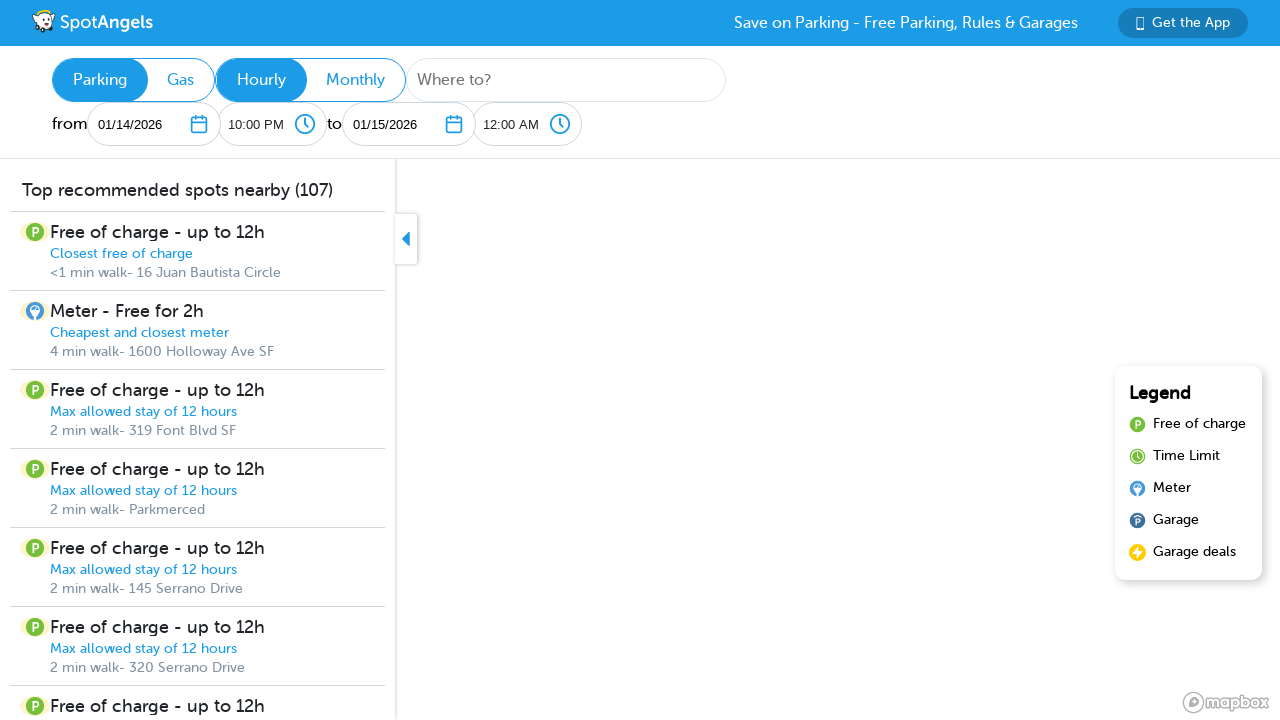

--- FILE ---
content_type: text/html; charset=utf-8
request_url: https://www.spotangels.com/map?lng=-122.4783847548267&lat=37.718548803111524&zoom=14&arrival=1716312600000&departure=1716319800000&spLng=-122.4782094&spLat=37.721897&spAddress=San%20Francisco%20State%20University&product=parking
body_size: 4580
content:
<!doctype html>
<html data-n-head-ssr class="fixed" data-n-head="%7B%22class%22:%7B%22ssr%22:%22fixed%22%7D%7D">
  <head >
    <title>SpotAngels: Free Parking, Street Parking Rules &amp; Garage Deals</title><meta data-n-head="ssr" charset="utf-8"><meta data-n-head="ssr" name="viewport" content="width=device-width, initial-scale=1"><meta data-n-head="ssr" data-hid="description" name="description" content="SpotAngels helps you find free parking &amp; garages near you. The app shows you street parking options and offers exclusive garage deals for hourly and monthly parking. SpotAngels has been featured by both Apple and Google as the Best Parking App in the US - &quot;Waze for parking&quot;. Join other drivers in your city who keep the parking maps updated to save everyone time and money searching for parking and avoiding parking tickets."><meta data-n-head="ssr" name="twitter:card" content="summary"><meta data-n-head="ssr" name="twitter:site" content="@SpotAngels"><meta data-n-head="ssr" name="twitter:title" content="SpotAngels: Free Parking, Garage Deals &amp; Street Parking Rules"><meta data-n-head="ssr" name="twitter:description" content="Featured by Apple and Google as &quot;Waze for parking&quot;, SpotAngels is the world&#x27;s largest community-based parking app. Find free parking, get garage deals and check street parking rules in NYC, SF, LA, Chicago, Boston, DC &amp; 200 more cities. Join other drivers in your city &amp; save time and money on parking!"><meta data-n-head="ssr" name="twitter:image" content="https://www.spotangels.com/images/twitter-share.png"><meta data-n-head="ssr" property="og:url" content="https://www.spotangels.com"><meta data-n-head="ssr" property="og:type" content="website"><meta data-n-head="ssr" property="og:title" content="SpotAngels: Free Parking, Garage Deals &amp; Street Parking Rules"><meta data-n-head="ssr" property="og:description" content="Featured by Apple and Google as &quot;Waze for parking&quot;, SpotAngels is the world&#x27;s largest community-based parking app. Find free parking, get garage deals and check street parking rules in NYC, SF, LA, Chicago, Boston, DC &amp; 200 more cities. Join other drivers in your city &amp; save time and money on parking!"><meta data-n-head="ssr" property="og:image" content="https://www.spotangels.com/images/facebook-share.png"><meta data-n-head="ssr" property="fb:app_id" content="285855248260521"><meta data-n-head="ssr" name="viewport" content="width=device-width, height=device-height, initial-scale=1, minimum-scale=1, maximum-scale=1, user-scalable=no"><meta data-n-head="ssr" name="robots" content="noindex"><link data-n-head="ssr" rel="icon" type="image/x-icon" href="/favicon.ico"><link rel="preload" href="/_nuxt/18887f2.js" as="script"><link rel="preload" href="/_nuxt/e67b382.js" as="script"><link rel="preload" href="/_nuxt/css/ed2a81e.css" as="style"><link rel="preload" href="/_nuxt/0fb5aa8.js" as="script"><link rel="preload" href="/_nuxt/css/a51766d.css" as="style"><link rel="preload" href="/_nuxt/b2481b0.js" as="script"><link rel="preload" href="/_nuxt/css/a9adede.css" as="style"><link rel="preload" href="/_nuxt/3c994db.js" as="script"><link rel="preload" href="/_nuxt/e06b471.js" as="script"><link rel="preload" href="/_nuxt/d6bbe77.js" as="script"><link rel="preload" href="/_nuxt/07e14cb.js" as="script"><link rel="preload" href="/_nuxt/00f232c.js" as="script"><link rel="preload" href="/_nuxt/css/376a14a.css" as="style"><link rel="preload" href="/_nuxt/622d9ad.js" as="script"><link rel="stylesheet" href="/_nuxt/css/ed2a81e.css"><link rel="stylesheet" href="/_nuxt/css/a51766d.css"><link rel="stylesheet" href="/_nuxt/css/a9adede.css"><link rel="stylesheet" href="/_nuxt/css/376a14a.css">
  </head>
  <body >
    <div data-server-rendered="true" id="__nuxt"><!----><div id="__layout"><div class="body-container" data-v-8144ff8e><!----> <div class="container" data-v-08e1da13 data-v-8144ff8e><div class="header" data-v-9dfd2cc0 data-v-08e1da13><a href="/" data-v-9dfd2cc0><img alt="SpotAngels logo" src="/_nuxt/img/spotangels-white.1ec17f2.svg" width="126" height="24" data-v-9dfd2cc0></a> <div class="header-text-and-button" data-v-9dfd2cc0><div class="header-text" data-v-9dfd2cc0>
      Save on Parking - Free Parking, Rules &amp; Garages
    </div> <a href="https://dl.spotangels.com/QLIf/YNgz8s7lgJ" target="" class="link-button" style="background-color:#167DBA;min-width:130px;width:130px;height:30px;font-size:14px;" data-v-54bb864c data-v-9dfd2cc0><img alt="Get Spotangels app" src="[data-uri]" data-v-54bb864c>Get the App</a></div></div> <header data-v-6d7ebef6 data-v-08e1da13><div class="horizontal-select" data-v-5cf468a5 data-v-6d7ebef6><div class="selected" data-v-5cf468a5>Parking</div><div data-v-5cf468a5>Gas</div></div> <div class="horizontal-select" data-v-5cf468a5 data-v-6d7ebef6><div class="selected" data-v-5cf468a5>Hourly</div><div data-v-5cf468a5>Monthly</div></div> <div class="geocoder" data-v-278d9d78 data-v-6d7ebef6><input type="text" placeholder="Where to?" class="mapboxgl-ctrl-geocoder--input" data-v-278d9d78> <!----></div> <div class="mobile-dates" style="display:;" data-v-6d7ebef6>
        1/14, 10:00 PM
        <span data-v-6d7ebef6>to</span>
        1/15, 12:00 AM
      </div> <div class="date-filter" data-v-6d7ebef6><div class="date-filter-desktop" data-v-6124f862 data-v-6d7ebef6><div class="arrival" data-v-6124f862>
    from
    <div class="mx-datepicker" data-v-6124f862><div class="mx-input-wrapper"><input name="date" type="text" autocomplete="off" placeholder="" value="01/14/2026" class="input-calendar-desktop"><i class="mx-icon-calendar"> </i></div><!----></div> <select class="time-select" data-v-0858ade2 data-v-6124f862><option disabled="disabled" value="1768348800000" data-v-0858ade2>
    12:00 AM
  </option><option disabled="disabled" value="1768350600000" data-v-0858ade2>
    12:30 AM
  </option><option disabled="disabled" value="1768352400000" data-v-0858ade2>
    1:00 AM
  </option><option disabled="disabled" value="1768354200000" data-v-0858ade2>
    1:30 AM
  </option><option disabled="disabled" value="1768356000000" data-v-0858ade2>
    2:00 AM
  </option><option disabled="disabled" value="1768357800000" data-v-0858ade2>
    2:30 AM
  </option><option disabled="disabled" value="1768359600000" data-v-0858ade2>
    3:00 AM
  </option><option disabled="disabled" value="1768361400000" data-v-0858ade2>
    3:30 AM
  </option><option disabled="disabled" value="1768363200000" data-v-0858ade2>
    4:00 AM
  </option><option disabled="disabled" value="1768365000000" data-v-0858ade2>
    4:30 AM
  </option><option disabled="disabled" value="1768366800000" data-v-0858ade2>
    5:00 AM
  </option><option disabled="disabled" value="1768368600000" data-v-0858ade2>
    5:30 AM
  </option><option disabled="disabled" value="1768370400000" data-v-0858ade2>
    6:00 AM
  </option><option disabled="disabled" value="1768372200000" data-v-0858ade2>
    6:30 AM
  </option><option disabled="disabled" value="1768374000000" data-v-0858ade2>
    7:00 AM
  </option><option disabled="disabled" value="1768375800000" data-v-0858ade2>
    7:30 AM
  </option><option disabled="disabled" value="1768377600000" data-v-0858ade2>
    8:00 AM
  </option><option disabled="disabled" value="1768379400000" data-v-0858ade2>
    8:30 AM
  </option><option disabled="disabled" value="1768381200000" data-v-0858ade2>
    9:00 AM
  </option><option disabled="disabled" value="1768383000000" data-v-0858ade2>
    9:30 AM
  </option><option disabled="disabled" value="1768384800000" data-v-0858ade2>
    10:00 AM
  </option><option disabled="disabled" value="1768386600000" data-v-0858ade2>
    10:30 AM
  </option><option disabled="disabled" value="1768388400000" data-v-0858ade2>
    11:00 AM
  </option><option disabled="disabled" value="1768390200000" data-v-0858ade2>
    11:30 AM
  </option><option disabled="disabled" value="1768392000000" data-v-0858ade2>
    12:00 PM
  </option><option disabled="disabled" value="1768393800000" data-v-0858ade2>
    12:30 PM
  </option><option disabled="disabled" value="1768395600000" data-v-0858ade2>
    1:00 PM
  </option><option disabled="disabled" value="1768397400000" data-v-0858ade2>
    1:30 PM
  </option><option disabled="disabled" value="1768399200000" data-v-0858ade2>
    2:00 PM
  </option><option disabled="disabled" value="1768401000000" data-v-0858ade2>
    2:30 PM
  </option><option disabled="disabled" value="1768402800000" data-v-0858ade2>
    3:00 PM
  </option><option disabled="disabled" value="1768404600000" data-v-0858ade2>
    3:30 PM
  </option><option disabled="disabled" value="1768406400000" data-v-0858ade2>
    4:00 PM
  </option><option disabled="disabled" value="1768408200000" data-v-0858ade2>
    4:30 PM
  </option><option disabled="disabled" value="1768410000000" data-v-0858ade2>
    5:00 PM
  </option><option disabled="disabled" value="1768411800000" data-v-0858ade2>
    5:30 PM
  </option><option disabled="disabled" value="1768413600000" data-v-0858ade2>
    6:00 PM
  </option><option disabled="disabled" value="1768415400000" data-v-0858ade2>
    6:30 PM
  </option><option disabled="disabled" value="1768417200000" data-v-0858ade2>
    7:00 PM
  </option><option disabled="disabled" value="1768419000000" data-v-0858ade2>
    7:30 PM
  </option><option disabled="disabled" value="1768420800000" data-v-0858ade2>
    8:00 PM
  </option><option disabled="disabled" value="1768422600000" data-v-0858ade2>
    8:30 PM
  </option><option disabled="disabled" value="1768424400000" data-v-0858ade2>
    9:00 PM
  </option><option disabled="disabled" value="1768426200000" data-v-0858ade2>
    9:30 PM
  </option><option value="1768428000000" selected="selected" data-v-0858ade2>
    10:00 PM
  </option><option value="1768429800000" data-v-0858ade2>
    10:30 PM
  </option><option value="1768431600000" data-v-0858ade2>
    11:00 PM
  </option><option value="1768433400000" data-v-0858ade2>
    11:30 PM
  </option></select></div> <div class="departure" data-v-6124f862>
    to
    <div class="mx-datepicker" data-v-6124f862><div class="mx-input-wrapper"><input name="date" type="text" autocomplete="off" placeholder="" value="01/15/2026" class="input-calendar-desktop"><i class="mx-icon-calendar"> </i></div><!----></div> <select class="time-select" data-v-0858ade2 data-v-6124f862><option value="1768435200000" selected="selected" data-v-0858ade2>
    12:00 AM
  </option><option value="1768437000000" data-v-0858ade2>
    12:30 AM
  </option><option value="1768438800000" data-v-0858ade2>
    1:00 AM
  </option><option value="1768440600000" data-v-0858ade2>
    1:30 AM
  </option><option value="1768442400000" data-v-0858ade2>
    2:00 AM
  </option><option value="1768444200000" data-v-0858ade2>
    2:30 AM
  </option><option value="1768446000000" data-v-0858ade2>
    3:00 AM
  </option><option value="1768447800000" data-v-0858ade2>
    3:30 AM
  </option><option value="1768449600000" data-v-0858ade2>
    4:00 AM
  </option><option value="1768451400000" data-v-0858ade2>
    4:30 AM
  </option><option value="1768453200000" data-v-0858ade2>
    5:00 AM
  </option><option value="1768455000000" data-v-0858ade2>
    5:30 AM
  </option><option value="1768456800000" data-v-0858ade2>
    6:00 AM
  </option><option value="1768458600000" data-v-0858ade2>
    6:30 AM
  </option><option value="1768460400000" data-v-0858ade2>
    7:00 AM
  </option><option value="1768462200000" data-v-0858ade2>
    7:30 AM
  </option><option value="1768464000000" data-v-0858ade2>
    8:00 AM
  </option><option value="1768465800000" data-v-0858ade2>
    8:30 AM
  </option><option value="1768467600000" data-v-0858ade2>
    9:00 AM
  </option><option value="1768469400000" data-v-0858ade2>
    9:30 AM
  </option><option value="1768471200000" data-v-0858ade2>
    10:00 AM
  </option><option value="1768473000000" data-v-0858ade2>
    10:30 AM
  </option><option value="1768474800000" data-v-0858ade2>
    11:00 AM
  </option><option value="1768476600000" data-v-0858ade2>
    11:30 AM
  </option><option value="1768478400000" data-v-0858ade2>
    12:00 PM
  </option><option value="1768480200000" data-v-0858ade2>
    12:30 PM
  </option><option value="1768482000000" data-v-0858ade2>
    1:00 PM
  </option><option value="1768483800000" data-v-0858ade2>
    1:30 PM
  </option><option value="1768485600000" data-v-0858ade2>
    2:00 PM
  </option><option value="1768487400000" data-v-0858ade2>
    2:30 PM
  </option><option value="1768489200000" data-v-0858ade2>
    3:00 PM
  </option><option value="1768491000000" data-v-0858ade2>
    3:30 PM
  </option><option value="1768492800000" data-v-0858ade2>
    4:00 PM
  </option><option value="1768494600000" data-v-0858ade2>
    4:30 PM
  </option><option value="1768496400000" data-v-0858ade2>
    5:00 PM
  </option><option value="1768498200000" data-v-0858ade2>
    5:30 PM
  </option><option value="1768500000000" data-v-0858ade2>
    6:00 PM
  </option><option value="1768501800000" data-v-0858ade2>
    6:30 PM
  </option><option value="1768503600000" data-v-0858ade2>
    7:00 PM
  </option><option value="1768505400000" data-v-0858ade2>
    7:30 PM
  </option><option value="1768507200000" data-v-0858ade2>
    8:00 PM
  </option><option value="1768509000000" data-v-0858ade2>
    8:30 PM
  </option><option value="1768510800000" data-v-0858ade2>
    9:00 PM
  </option><option value="1768512600000" data-v-0858ade2>
    9:30 PM
  </option><option value="1768514400000" data-v-0858ade2>
    10:00 PM
  </option><option value="1768516200000" data-v-0858ade2>
    10:30 PM
  </option><option value="1768518000000" data-v-0858ade2>
    11:00 PM
  </option><option value="1768519800000" data-v-0858ade2>
    11:30 PM
  </option></select></div></div></div></header> <div class="non-header" data-v-08e1da13><div class="map-and-sidebar" data-v-08e1da13><div class="container" data-v-62756a2a data-v-08e1da13><div id="sidebar-desktop" class="wrapper" data-v-62756a2a><!----> <!----> <div class="toggle" data-v-62756a2a><img src="/_nuxt/img/caret-left.56cb940.svg" alt="close sidebar" width="22" height="14" data-v-62756a2a></div></div></div> <!----> <div id="map" data-v-6371d3ed data-v-08e1da13></div> <div id="legend" class="legend_box" data-v-d86ff408 data-v-08e1da13><h4 data-v-d86ff408>Legend</h4> <div class="legend_div" data-v-d86ff408><span class="legend_span free" data-v-d86ff408></span> <span data-v-d86ff408>Free of charge</span></div> <div class="legend_div" data-v-d86ff408><span class="legend_span time_limit" data-v-d86ff408></span> <span data-v-d86ff408>Time Limit</span></div> <div class="legend_div" data-v-d86ff408><span class="legend_span meter" data-v-d86ff408></span> <span data-v-d86ff408>Meter</span></div> <div class="legend_div" data-v-d86ff408><span class="legend_span garage" data-v-d86ff408></span> <span data-v-d86ff408>Garage</span></div> <div class="legend_div" data-v-d86ff408><span class="legend_span book" data-v-d86ff408></span> <span data-v-d86ff408>Garage deals</span></div></div></div> <!----></div></div></div></div></div><script>window.__NUXT__=(function(a,b,c,d,e,f,g){return {layout:"fixed",data:[{}],fetch:{},error:d,state:{seoData:a,isMobile:e,userAgent:"Mozilla\u002F5.0 (Macintosh; Intel Mac OS X 10_15_7) AppleWebKit\u002F537.36 (KHTML, like Gecko) Chrome\u002F131.0.0.0 Safari\u002F537.36; ClaudeBot\u002F1.0; +claudebot@anthropic.com)",map:{spotSheet:a,recommendationList:a,sidebarContent:a,currentFuelStation:b,visibleFuelStations:[],currentHistogram:a,spotFeatures:[],streetViewPosition:b,padding:{left:395,top:c,bottom:c,right:c},highlightedSegmentId:b,highlightedGasStationId:b},sidebar:{showSidebar:f},utils:{showShareModal:e}},serverRendered:f,routePath:"\u002Fmap",config:{spotAngelsApiV3:"https:\u002F\u002Fangels-api-prod.spotangels.com",cdnBaseUrls:g,regulationsBaseUrl:g,angelsWebUrl:"https:\u002F\u002Fv3.spotangels.com",angelsEditorUrl:"https:\u002F\u002Feditor.spotangels.com",regulationsAccessToken:"2448A697EACDDC41432AAD9A1833E",mapboxToken:"pk.eyJ1IjoiaGFtemFvIiwiYSI6ImNpaG5wZW1rcDBwZHl0Y2x6YmRkYm4xeDIifQ.edx8_PwqJurn00EdduZGFw",locationiqToken:"pk.4aa04c6e05cebd132b9070138b469149",interparkStripeToken:"pk_live_dvtdo4kLz4OcYpjncGCHP8x6",wayStripeToken:"pk_live_JauicenpYmJxOvXgM6EYQwC7",spotangelsStripeToken:"pk_live_yiYlR5syzE1ptD7QqagcINSi00WG01peUf",vaultId:"tntwfvzk6h5",environment:"production",mapillaryAccessToken:"MLY|4806460719384695|eb3a1f8f9ef3ca3b0d1819044d9e4526",googleClientEmail:"spot-angels@appspot.gserviceaccount.com",googleClientId:"253133694079-vj65309quvl6krsml6m45nuvd6tnhnv4.apps.googleusercontent.com",googleApiKey:"AIzaSyC3qYBGmFM1j7beEmPJ8q6hT9yRlKO4tLQ",recaptchaSiteKey:"6LfJUrQoAAAAAGDBXKN5eSM626DBydAGbu-_d0-E",_app:{basePath:"\u002F",assetsPath:"\u002F_nuxt\u002F",cdnURL:d}}}}("",void 0,0,null,false,true,"https:\u002F\u002Fcdn.regulations-service.spotangels.com"));</script><script src="/_nuxt/18887f2.js" defer></script><script src="/_nuxt/3c994db.js" defer></script><script src="/_nuxt/e06b471.js" defer></script><script src="/_nuxt/d6bbe77.js" defer></script><script src="/_nuxt/07e14cb.js" defer></script><script src="/_nuxt/00f232c.js" defer></script><script src="/_nuxt/622d9ad.js" defer></script><script src="/_nuxt/e67b382.js" defer></script><script src="/_nuxt/0fb5aa8.js" defer></script><script src="/_nuxt/b2481b0.js" defer></script>
  </body>
</html>


--- FILE ---
content_type: application/javascript; charset=UTF-8
request_url: https://www.spotangels.com/_nuxt/622d9ad.js
body_size: 7480
content:
(window.webpackJsonp=window.webpackJsonp||[]).push([[8],{677:function(e,t,r){},678:function(e,t,r){},722:function(e,t,r){"use strict";r(677)},723:function(e,t,r){"use strict";r(678)},727:function(e,t,r){"use strict";r.r(t);r(23),r(19),r(22),r(36),r(37);var n=r(3),o=r(10),l=(r(15),r(9),r(38),r(20),r(103),r(50)),c=r(448),d={style_url:"mapbox://styles/hamzao/cjhvdsbh50h212rpnh9x2ymyt",sources:{regulations:{url:"mapbox://hamzao.9qk29p1o",replace:!0,vector:!0,tiles_path:"/api/v4/tiles/{z}/{x}/{y}.mvt",monthly_tiles_path:"/api/v4/tiles/monthly/{z}/{x}/{y}.mvt",max_zoom:16,use_params:!0,product:"parking"},availability:{url:"mapbox://hamzao.5c2wkezo",replace:!0,vector:!0,tiles_path:"/api/v4/tiles/availability/centroids/{z}/{x}/{y}.mvt",max_zoom:16,use_params:!0,product:"parking"},garages_deals:{url:"mapbox://hamzao.9giqc7de",replace:!0,vector:!0,tiles_path:"/api/v4/tiles/deals/centroids/{z}/{x}/{y}.mvt",max_zoom:16,use_params:!0,product:"parking"},suggestions:{url:"mapbox://hamzao.cjnnqtlek0npz31jvgf4k5bki-4a5qp",replace:!0,product:"parking"},spot_info:{url:"mapbox://hamzao.31hpokxd",replace:!0},park:{url:"mapbox://hamzao.cj9rfvf4y26iv2xntdbajr0t3-3c1jm",replace:!0,product:"parking"},park_selected:{url:"mapbox://hamzao.cja00wv792m3j2xpczu122i5j-9tn16",replace:!0,product:"parking"},place:{url:"mapbox://hamzao.cj9rxiu8767zq2ylgfrrmsfkv-9hjpn",replace:!0},cities:{url:"mapbox://hamzao.cities_centroids-1chaho",replace:!0,vector:!0,tiles_path:"/api/v4/tiles/cities/centroids/{z}/{x}/{y}.mvt",monthly_tiles_path:"/api/v4/tiles/cities/centroids/{z}/{x}/{y}.mvt",max_zoom:13,use_params:!1},"fuel-stations":{url:"mapbox://hamzao.3sj6fjty",replace:!0,vector:!0,tiles_path:"/api/v4/tiles/fuel-stations/{z}/{x}/{y}.mvt",max_zoom:16,use_params:!1,product:"gas"},svPin:{url:"mapbox://hamzao.ckirnu4p00bke2bm5d3vare41-6lpze",replace:!0}},clickable_layers:["gas-regular","gas-midgrade","gas-premium","gas-diesel","cities with icons","selected-place","cities","suggestions-pins","suggestions-segments","labels-deals","labels-deals-monthly","labels-open-spots","labels-predictions","labels","labels-noparking","labels-noparking-anytime","labels-garage","segments","segments-no-data","segments-filtered","segments-filtered-server","segments-no-parking","garages","garages-filtered","labels-filtered"],monthlyLayers:["cities with icons","selected-place","cities","suggestions-pins","suggestions-segments","labels-deals-monthly","labels","labels-garage","labels-selected","segments","segments-filtered","segments-filtered-server","Segments-selected-hightlight","Segments-selected","suggestions-selected","garages","garages-filtered","garages-selected","labels-filtered","place","sv-pin","garage-selected-entrances"]},h=r(60),m=r(207),v=(r(28),r(41),r(39),r(40),r(8)),f=r(442),y=r(61),S=r(62),k=(r(42),r(43),r(142),r(51),r(47),r(589),r(29),r(77),r(720)),x=r.n(k),w=(r(721),r(98)),j=function(){function e(t){var r=this;Object(y.a)(this,e),this.router=t,this.controlContainer=document.createElement("div"),this.controlContainer.classList.add("mapboxgl-ctrl"),this.controlContainer.classList.add("mapboxgl-ctrl-group"),this.styleButton=document.createElement("button"),this.styleButton.addEventListener("click",(function(){r.toggleSatelliteView()})),this.styleButton.classList.add("mapboxgl-ctrl-icon"),this.styleButton.classList.add("mapboxgl-style-switcher"),this.controlContainer.appendChild(this.styleButton)}return Object(S.a)(e,[{key:"onAdd",value:function(){return Object(w.d)(this.router,"satellite")&&this.styleButton.classList.add("active"),this.controlContainer}},{key:"onRemove",value:function(){this._container.parentNode.removeChild(this.controlContainer)}},{key:"toggleSatelliteView",value:function(){var e=!Object(w.d)(this.router,"satellite");Object(w.l)(this.router,{satellite:e}),e?this.styleButton.classList.add("active"):this.styleButton.classList.remove("active")}}]),e}();function O(e,t){var r="undefined"!=typeof Symbol&&e[Symbol.iterator]||e["@@iterator"];if(!r){if(Array.isArray(e)||(r=function(e,t){if(!e)return;if("string"==typeof e)return P(e,t);var r=Object.prototype.toString.call(e).slice(8,-1);"Object"===r&&e.constructor&&(r=e.constructor.name);if("Map"===r||"Set"===r)return Array.from(e);if("Arguments"===r||/^(?:Ui|I)nt(?:8|16|32)(?:Clamped)?Array$/.test(r))return P(e,t)}(e))||t&&e&&"number"==typeof e.length){r&&(e=r);var i=0,n=function(){};return{s:n,n:function(){return i>=e.length?{done:!0}:{done:!1,value:e[i++]}},e:function(e){throw e},f:n}}throw new TypeError("Invalid attempt to iterate non-iterable instance.\nIn order to be iterable, non-array objects must have a [Symbol.iterator]() method.")}var o,l=!0,c=!1;return{s:function(){r=r.call(e)},n:function(){var e=r.next();return l=e.done,e},e:function(e){c=!0,o=e},f:function(){try{l||null==r.return||r.return()}finally{if(c)throw o}}}}function P(e,t){(null==t||t>e.length)&&(t=e.length);for(var i=0,r=new Array(t);i<t;i++)r[i]=e[i];return r}var R=2*Math.PI*6378137,_=function(){function e(t,r,n,o){Object(y.a)(this,e),this.store=t,this.router=r,this.filters=o,this.isMoving=!1,this.onSourceDataListeners={},this.mapReady=!1,this.isMobile=/Android|webOS|iPhone|iPad|iPod|BlackBerry|IEMobile|Opera Mini/i.test(navigator.userAgent);var l=n.lng,c=n.lat,h=n.zoom;x.a.accessToken=this.store.$config.mapboxToken,this.map=new x.a.Map({style:d.style_url+("production"!==window.$nuxt.context.$config.environment?"/draft":"")+"?fresh=true",container:"map",logoPosition:"bottom-right",maxZoom:20,zoom:h,center:[l,c],attributionControl:!1,pitchWithRotate:!1}),null===sessionStorage.getItem("trackingSource")&&sessionStorage.setItem("trackingSource",this.getTrackingSource()),this.init()}var t,r,o;return Object(S.a)(e,[{key:"init",value:(o=Object(n.a)(regeneratorRuntime.mark((function e(){var t=this;return regeneratorRuntime.wrap((function(e){for(;;)switch(e.prev=e.next){case 0:return this.isMobile||this.store.commit("map/setPadding",{left:this.store.getters["sidebar/showSidebar"]?395:0,top:0,bottom:0,right:0}),this.map.on("sourcedata",(function(e){var r,n;null===(n=(r=t.onSourceDataListeners)[e.sourceId])||void 0===n||n.call(r,e)})),this.styleLoaded=this.map.once("style.load"),e.next=5,this.styleLoaded;case 5:this.map.addSource("mapbox-satellite",{type:"raster",url:"mapbox://mapbox.satellite"}),this.map.addLayer({type:"raster",id:"satellite-map",source:"mapbox-satellite"},this.map.getStyle().layers[1].id),this.replaceStaticSources(),this.map.on("movestart",(function(e){t.isMoving=!0})),this.map.on("moveend",(function(e){return t.mapMoved(e)})),this.map.on("zoomend",(function(e){return t.mapMoved(e)})),this.map.on("mousemove",(function(e){var cursor=void 0!==t.findFeatureAt(e)?"pointer":"";t.map.getCanvas().style.cursor=cursor})),this.map.on("click",(function(e){var r=t.findFeatureAt(e);t.mapClicked(r)})),this.addMapControls(),this.mapReady=!0,Object(h.f)();case 16:case"end":return e.stop()}}),e,this)}))),function(){return o.apply(this,arguments)})},{key:"updateSelection",value:(r=Object(n.a)(regeneratorRuntime.mark((function e(t){var r,n,o,l;return regeneratorRuntime.wrap((function(e){for(;;)switch(e.prev=e.next){case 0:return r=t.segmentId,n=t.fuelStation,o=t.period,l=t.monthly,e.next=3,this.styleLoaded;case 3:void 0===r&&void 0===n&&this.store.dispatch("map/setSpotFeatures",[]),this.store.dispatch("map/setSpotsheet",{period:o,monthly:l,segmentId:r}),this.store.dispatch("map/setCurrentFuelStation",n),void 0!==r&&this.highlightSegment(r.toString()),void 0!==n&&this.highlightFuelStation(n);case 8:case"end":return e.stop()}}),e,this)}))),function(e){return r.apply(this,arguments)})},{key:"onFiltersChanged",value:function(e){this.mapReady&&(this.filters=e,this.refreshVectorSources(),this.setSearchPin(e.searchPin))}},{key:"replaceSource",value:function(e,source){var t=this.map.getStyle().layers;if(void 0!==t){for(var r=[],n=[],i=0;i<t.length;i++){var o=t[i];o.source===e&&(r.push(o),i<t.length-1?n.push(t[i+1].id):n.push(-1))}for(var l=0;l<r.length;l++)this.map.removeLayer(r[l].id);try{this.map.removeSource(e)}catch(t){console.log("Source not found",e)}this.map.addSource(e,source);for(var c=r.length-1;c>=0;c--){var d=n[c],h=r[c];"geojson"===source.type&&delete h["source-layer"],-1!==d?this.map.addLayer(h,d):this.map.addLayer(h)}}}},{key:"setSourceFeatures",value:function(e,t){var source=this.map.getSource(e);void 0!==source?"geojson"===source.type?source.setData({type:"FeatureCollection",features:t}):console.log("Warning: attempted to set features on non-geojson source "+e):console.log("Warning: attempted to set source features on "+e+" but not found")}},{key:"getFeatureById",value:function(e){for(var t=parseInt(e,10),r=function(e){return e.id===t},n=0,o=[{source:"garages_deals",sourceLayer:"centroids"},{source:"regulations",sourceLayer:"segments"},{source:"suggestions",sourceLayer:"segments"},{source:"fuel-stations",sourceLayer:"centroids"}];n<o.length;n++){var l=o[n],source=l.source,c=l.sourceLayer,d=this.querySourceFeatures(source,{sourceLayer:c}).find(r);if(void 0!==d)return d}}},{key:"querySourceFeatures",value:function(e,t){return this.map.querySourceFeatures(d.sources[e].url,t)}},{key:"getAllFeatures",value:function(e,t){var r,n=[e];if(r=t||"labels"===e.layer.id||"labels-garage"===e.layer.id||"labels-noparking"===e.layer.id?t?["centroid","segment"]:["segment"]:["centroid"],null!=(null==e?void 0:e.id)){var filter=["in","$id",e.id];if(r.includes("centroid")){var o=this.querySourceFeatures("garages_deals",{sourceLayer:"centroids",filter:filter});if(o.length>0)n.push.apply(n,Object(f.a)(o));else if(void 0!==e.toJSON){var l=c.center(e.toJSON());l.properties=e.properties,n.push(l)}}if(r.includes("segment")){var d=this.querySourceFeatures("regulations",{sourceLayer:"segments",filter:filter});n.push.apply(n,Object(f.a)(d))}}return n}},{key:"addMapControls",value:function(){this.map.addControl(new x.a.NavigationControl);var e=new x.a.GeolocateControl({showUserLocation:!0});this.map.addControl(e,"top-right");var t=new j(this.router);this.map.addControl(t,"top-right")}},{key:"findFeatureAt",value:function(t){var r,n,o=[[t.point.x-30,t.point.y-30],[t.point.x+30,t.point.y+30]],l=(null!==(r=this.map.getStyle().layers)&&void 0!==r?r:[]).map((function(e){return e.id})),h=d.clickable_layers.filter((function(e){return l.includes(e)})),m=this.map.queryRenderedFeatures(o,{layers:h}),v=void 0,f=1/0,y=c.point([t.lngLat.lng,t.lngLat.lat]),S=this.map.getZoom(),k=O(m);try{for(k.s();!(n=k.n()).done;){var x=n.value,w=void 0;if("Point"===x.geometry.type){if(1e3*(w=c.distance(x,y))/e.metersPerPixel(x.geometry.coordinates[1],S)>15)continue}else if("LineString"===x.geometry.type){if(S<15)continue;w=c.pointToLineDistance(y,x)}void 0!==w&&w<f&&(v=x,f=w)}}catch(e){k.e(e)}finally{k.f()}return v}},{key:"replaceStaticSources",value:function(){this.refreshVectorSources();for(var t=0,r=Object.values(d.sources);t<r.length;t++){var n=r[t];n.replace&&!n.vector&&this.replaceSource(n.url,e.newGeoJsonSource())}}},{key:"refreshVectorSources",value:function(){for(var t=0,r=Object.values(d.sources);t<r.length;t++){var n=r[t];if(n.replace&&n.vector){var o=this.getDateParams();this.replaceSource(n.url,e.newVectorSource((this.filters.monthly&&void 0!==n.monthly_tiles_path?n.monthly_tiles_path:n.tiles_path)+(n.use_params?o:""),n.max_zoom))}}this.updateLayersVisibility()}},{key:"toggleLayerVisibility",value:function(e){var t="visible"===this.map.getLayoutProperty(e,"visibility");t=!t,this.map.setLayoutProperty(e,"visibility",t?"visible":"none")}},{key:"getSourceByUrl",value:function(e){for(var t=0,r=Object.values(d.sources);t<r.length;t++){var source=r[t];if(source.url===e)return source}}},{key:"isLayerVisible",value:function(e){if("mapbox-satellite"===e.source)return Object(w.d)(this.router,"satellite");var source="string"==typeof e.source?this.getSourceByUrl(e.source):void 0;return void 0===source||!(void 0!==source.product&&source.product!==this.filters.product)&&("parking"===this.filters.product&&this.filters.monthly?d.monthlyLayers.includes(e.id):"gas"!==this.filters.product||!e.id.startsWith("gas-")||e.id.split("-")[1]===this.filters.gasType)}},{key:"updateLayersVisibility",value:function(){var e,t,r=O(null!==(e=this.map.getStyle().layers)&&void 0!==e?e:[]);try{for(r.s();!(t=r.n()).done;){var n=t.value,o=this.isLayerVisible(n);this.map.setLayoutProperty(n.id,"visibility",o?"visible":"none")}}catch(e){r.e(e)}finally{r.f()}}},{key:"getDateParams",value:function(){var e={};return e.time=new Date(this.filters.period.arrival.getTime()-6e4*this.filters.period.arrival.getTimezoneOffset()).toISOString(),e.endTime=new Date(this.filters.period.departure.getTime()-6e4*this.filters.period.departure.getTimezoneOffset()).toISOString(),"?"+new URLSearchParams(e).toString()}},{key:"highlightFuelStation",value:function(e){var t=this.getFeatureById(e.toString());void 0!==t&&this.highlightSelectedFeatures([t],"spot_info")}},{key:"mapClicked",value:function(e,t){var r;if(Object(w.d)(this.router,"debug")&&console.log("click",JSON.stringify(e,null,4)),void 0===e)return Object(w.l)(this.router,{segmentId:void 0,fuelStation:void 0,parkingNear:void 0}),void this.store.dispatch("sidebar/showSidebar",!1);t=null!=t?t:this.map.getZoom();var n=Object(v.a)(c.center(e).geometry.coordinates,2),o=n[0],l=n[1],d={lng:o,lat:l,zoom:t};switch(null===(r=null==e?void 0:e.properties)||void 0===r?void 0:r.type){case"city":Object(w.l)(this.router,{position:{lng:o,lat:l,zoom:15},segmentId:void 0,fuelStation:void 0,parkingNear:void 0});break;case"fuel_station":case"gas_recommendation":Object(w.l)(this.router,{position:d,product:"gas",segmentId:void 0,fuelStation:e.id});break;default:Object(w.l)(this.router,{position:d,product:"parking",segmentId:e.id,fuelStation:void 0})}}},{key:"highlightSelectedFeatures",value:function(e,source){var t,r={type:"FeatureCollection",features:e};null===(t=this.map.getSource(d.sources[source].url))||void 0===t||t.setData(r)}},{key:"setSearchPin",value:(t=Object(n.a)(regeneratorRuntime.mark((function e(t){var r;return regeneratorRuntime.wrap((function(e){for(;;)switch(e.prev=e.next){case 0:return e.next=2,this.styleLoaded;case 2:null===(r=this.map.getSource(d.sources.place.url))||void 0===r||r.setData(this.buildSearchPin(t));case 3:case"end":return e.stop()}}),e,this)}))),function(e){return t.apply(this,arguments)})},{key:"highlightSegment",value:function(e){var t=this.getFeatureById(e);if(void 0===t)console.log("Could not find feature for segment",e);else{var r=this.getAllFeatures(t,!0);this.store.dispatch("map/setSpotFeatures",r)}}},{key:"mapMoved",value:function(e){if(this.isMoving=!1,!0!==e.fromUrl){var t=this.map.getCenter(),r={lng:t.lng,lat:t.lat,zoom:this.map.getZoom()};Object(w.l)(this.router,{position:r})}}},{key:"buildSearchPin",value:function(e){var t,r;if(void 0===e)return{type:"FeatureCollection",features:[]};var n=e.lng,o=e.lat,address=e.address;return{type:"Feature",properties:{type:"place",address:null!==(r=null===(t=null==address?void 0:address.split(","))||void 0===t?void 0:t[0])&&void 0!==r?r:""},geometry:{type:"Point",coordinates:[n,o]}}}},{key:"getTrackingSource",value:function(){var e=window.location.href.split("/").splice(3,10),t=e.join("/");if(t.includes("google_maps_website"))return"google-maps";var r=e.length;return 1===r&&(""===e[0]||e[0].includes("#id=")&&!e[0].includes("monthly=true"))?"home":1===r&&e[0].includes("monthly=true")?"monthly":r>1&&e[r-1].includes("monthly-parking")?"monthly-"+e[0]:r>1&&e[r-1].includes("-parking")?"poi-"+e[0]:t}}],[{key:"newVectorSource",value:function(path,e){return{type:"vector",maxzoom:e,tiles:[window.$nuxt.context.$config.cdnBaseUrls].map((function(e){return e+path}))}}},{key:"newGeoJsonSource",value:function(){var e=arguments.length>0&&void 0!==arguments[0]?arguments[0]:[];return{type:"geojson",data:{type:"FeatureCollection",features:e}}}},{key:"metersPerPixel",value:function(e,t){return R*Math.cos(e*(Math.PI/180))/Math.pow(2,t)/512}}]),e}(),F=r(104);function z(object,e){var t=Object.keys(object);if(Object.getOwnPropertySymbols){var r=Object.getOwnPropertySymbols(object);e&&(r=r.filter((function(e){return Object.getOwnPropertyDescriptor(object,e).enumerable}))),t.push.apply(t,r)}return t}function L(e){for(var i=1;i<arguments.length;i++){var source=null!=arguments[i]?arguments[i]:{};i%2?z(Object(source),!0).forEach((function(t){Object(o.a)(e,t,source[t])})):Object.getOwnPropertyDescriptors?Object.defineProperties(e,Object.getOwnPropertyDescriptors(source)):z(Object(source)).forEach((function(t){Object.defineProperty(e,t,Object.getOwnPropertyDescriptor(source,t))}))}return e}var $=["product","gasType","fuelStation","monthly","position","segmentId","searchPin","period","parkingNear","satellite"],I={period:m.a},C={data:function(){var e=this;return L(L({},Object(w.g)(this,$,I)),{},{mapHelperPromise:new Promise((function(t){e.resolveMapHelper=t}))})},created:function(){this.$root.$on("toggleBaseLabels",this.toggleBaseLabels)},mounted:function(){var e=this;return Object(n.a)(regeneratorRuntime.mark((function t(){return regeneratorRuntime.wrap((function(t){for(;;)switch(t.prev=t.next){case 0:return t.next=2,e.initStartPosition();case 2:return t.next=4,e.createMapHelper();case 4:case"end":return t.stop()}}),t)})))()},watch:{$route:{handler:function(e,t){(null==t?void 0:t.fullPath)!==(null==e?void 0:e.fullPath)&&Object(w.i)(this,$,I)},immediate:!0},satellite:{handler:function(e){var t=this;return Object(n.a)(regeneratorRuntime.mark((function e(){var r;return regeneratorRuntime.wrap((function(e){for(;;)switch(e.prev=e.next){case 0:return e.next=2,t.mapHelperPromise;case 2:if((r=e.sent).mapReady){e.next=5;break}return e.abrupt("return");case 5:r.updateLayersVisibility();case 6:case"end":return e.stop()}}),e)})))()},immediate:!1},fuelStation:{handler:function(e){var t=this;return Object(n.a)(regeneratorRuntime.mark((function r(){return regeneratorRuntime.wrap((function(r){for(;;)switch(r.prev=r.next){case 0:return t.$store.dispatch("map/setCurrentFuelStation",e),r.next=3,t.updateSelection();case 3:case"end":return r.stop()}}),r)})))()},immediate:!0},currentFuelStation:{handler:function(e){void 0!==e&&(Object(h.c)(e),void 0===this.position&&Object(w.l)(this.$router,{position:{lng:e.lng,lat:e.lat,zoom:15},product:"gas"},!1))},immediate:!0},segmentId:{handler:function(e){var t=this;return Object(n.a)(regeneratorRuntime.mark((function r(){return regeneratorRuntime.wrap((function(r){for(;;)switch(r.prev=r.next){case 0:return t.$store.commit("map/setHighlightedSegmentId",e),r.next=3,t.updateSelection();case 3:return r.next=5,t.updateRecommendations();case 5:case"end":return r.stop()}}),r)})))()},immediate:!0},product:{handler:function(e){var t=this;return Object(n.a)(regeneratorRuntime.mark((function e(){var r,n;return regeneratorRuntime.wrap((function(e){for(;;)switch(e.prev=e.next){case 0:return e.next=2,t.updateRecommendations();case 2:null===(n=null===(r=t.$mapHelper)||void 0===r?void 0:r.onFiltersChanged)||void 0===n||n.call(r,{period:t.period,product:t.product,monthly:t.monthly,gasType:t.gasType,searchPin:t.searchPin});case 3:case"end":return e.stop()}}),e)})))()},immediate:!0},gasType:function(e){var t=this;return Object(n.a)(regeneratorRuntime.mark((function e(){var r,n;return regeneratorRuntime.wrap((function(e){for(;;)switch(e.prev=e.next){case 0:return null===(n=null===(r=t.$mapHelper)||void 0===r?void 0:r.onFiltersChanged)||void 0===n||n.call(r,{period:t.period,product:t.product,monthly:t.monthly,gasType:t.gasType,searchPin:t.searchPin}),e.next=3,t.loadFuelRecommendations();case 3:case"end":return e.stop()}}),e)})))()},monthly:function(e){var t,r;this.$store.dispatch("map/setSpotsheet",{period:this.period,monthly:this.monthly,segmentId:this.segmentId}),this.$store.dispatch("map/setRecommendations",{period:this.period,position:this.position,monthly:this.monthly}),null===(r=null===(t=this.$mapHelper)||void 0===t?void 0:t.onFiltersChanged)||void 0===r||r.call(t,{period:this.period,product:this.product,monthly:this.monthly,gasType:this.gasType,searchPin:this.searchPin})},position:function(e){var t=this;return Object(n.a)(regeneratorRuntime.mark((function r(){var n,o,l,c,map,d;return regeneratorRuntime.wrap((function(r){for(;;)switch(r.prev=r.next){case 0:return n=e.lng,o=e.lat,l=e.zoom,r.next=3,t.createMapHelper();case 3:return r.next=5,t.updateRecommendations();case 5:if(void 0!==(map=null===(c=t.$mapHelper)||void 0===c?void 0:c.map)){r.next=8;break}return r.abrupt("return");case 8:t.$mapHelper.isMoving||(d={center:{lng:n,lat:o},zoom:l},map.easeTo(d,{fromUrl:!0}));case 9:case"end":return r.stop()}}),r)})))()},searchPin:{handler:function(e){var t=this;return Object(n.a)(regeneratorRuntime.mark((function r(){var n;return regeneratorRuntime.wrap((function(r){for(;;)switch(r.prev=r.next){case 0:return r.next=2,t.mapHelperPromise;case 2:return n=r.sent,r.next=5,n.setSearchPin(e);case 5:case"end":return r.stop()}}),r)})))()},immediate:!0},period:{handler:function(p){var e,t;this.$store.dispatch("map/setSpotsheet",{period:this.period,monthly:this.monthly,segmentId:this.segmentId}),this.$store.dispatch("map/setRecommendations",{period:this.period,position:this.position,monthly:this.monthly}),null===(t=null===(e=this.$mapHelper)||void 0===e?void 0:e.onFiltersChanged)||void 0===t||t.call(e,{period:this.period,product:this.product,monthly:this.monthly,gasType:this.gasType,searchPin:this.searchPin})},immediate:!0},spotFeatures:function(e){var t,r,n;(null===(t=this.$mapHelper)||void 0===t?void 0:t.pendingSourceData)||null===(n=null===(r=this.$mapHelper)||void 0===r?void 0:r.highlightSelectedFeatures)||void 0===n||n.call(r,e,"spot_info")},spotSheet:function(e){e.status&&e.status.entrances&&this.addEntrancesFeature(e.status.entrances,e.status.lng,e.status.lat),void 0===this.position&&Object(w.l)(this.$router,{position:{lng:e.status.lng,lat:e.status.lat,zoom:15}},!1)},streetViewPosition:function(p){var e,t,r,n;if(void 0===p)null===(t=null===(e=this.$mapHelper)||void 0===e?void 0:e.setSourceFeatures)||void 0===t||t.call(e,d.sources.svPin.url,[]);else{var o=p.lng,l=p.lat,c=p.heading;null===(n=null===(r=this.$mapHelper)||void 0===r?void 0:r.setSourceFeatures)||void 0===n||n.call(r,d.sources.svPin.url,[{type:"Feature",geometry:{type:"Point",coordinates:[o,l]},properties:{heading:c}}])}},padding:function(e){var t,r,n;null===(n=null===(r=null===(t=this.$mapHelper)||void 0===t?void 0:t.map)||void 0===r?void 0:r.setPadding)||void 0===n||n.call(r,e,{fromUrl:!0})},highlightedSegmentId:function(e){var t,r;void 0!==e&&(null===(r=null===(t=this.$mapHelper)||void 0===t?void 0:t.highlightSegment)||void 0===r||r.call(t,e))},highlightedGasStationId:function(e){var t=this.$mapHelper.getFeatureById(e),r=void 0!==t?[t]:[];this.$mapHelper.highlightSelectedFeatures(r,"spot_info")}},methods:{updateSelection:function(){var e=this;return Object(n.a)(regeneratorRuntime.mark((function t(){var r;return regeneratorRuntime.wrap((function(t){for(;;)switch(t.prev=t.next){case 0:return t.next=2,e.mapHelperPromise;case 2:return r=t.sent,t.next=5,r.updateSelection({segmentId:e.segmentId,fuelStation:e.fuelStation,period:e.period,monthly:e.monthly});case 5:case"end":return t.stop()}}),t)})))()},initStartPosition:function(){var e=this;return Object(n.a)(regeneratorRuntime.mark((function t(){var r,n,o,l,c,d,h,m,v,f,y,address;return regeneratorRuntime.wrap((function(t){for(;;)switch(t.prev=t.next){case 0:if(void 0===e.position){t.next=2;break}return t.abrupt("return");case 2:if(void 0===e.segmentId){t.next=4;break}return t.abrupt("return");case 4:if(void 0===e.parkingNear){t.next=17;break}return o="https://api.mapbox.com/geocoding/v5/mapbox.places/"+encodeURI(e.parkingNear)+".json?access_token="+e.store.$config.mapboxToken+"&limit=1",l=new Request(o),t.next=9,fetch(l);case 9:return c=t.sent,t.next=12,c.json();case 12:if(!((d=t.sent).features&&d.features.length>0)){t.next=17;break}return h=d.features[0],goToSearchResult(e.router,h,!1),t.abrupt("return");case 17:if(""===e.getSeoData){t.next=22;break}return m=e.getSeoData.seo_page.zoom?e.getSeoData.seo_page.zoom:"airport"===(null===(n=null===(r=e.getSeoData)||void 0===r?void 0:r.seo_page)||void 0===n?void 0:n.format)?12:15,v=e.getSeoData.seo_page,f=v.lng,y=v.lat,address=v.name,Object(w.l)(e.$router,{position:{lng:f,lat:y,zoom:m},searchPin:{lng:f,lat:y,address:address},monthly:"monthly"===e.getSeoData.seo_page.format||e.monthly,product:e.getSeoData.seo_page.format.startsWith("gas-prices-")?"gas":"parking"},!1),t.abrupt("return");case 22:if(void 0===e.fuelStation){t.next=24;break}return t.abrupt("return");case 24:return t.next=26,e.geolocate();case 26:case"end":return t.stop()}}),t)})))()},geolocate:function(){var e=this;return Object(n.a)(regeneratorRuntime.mark((function t(){var r,n,o;return regeneratorRuntime.wrap((function(t){for(;;)switch(t.prev=t.next){case 0:return r=new Request("https://www.googleapis.com/geolocation/v1/geolocate?key=AIzaSyDwL3HMS9jfE6oXknljhlrAfDe-s0kue-E",{method:"POST",body:JSON.stringify({considerIp:"true"})}),t.prev=1,t.next=4,fetch(r);case 4:return n=t.sent,t.next=7,n.json();case 7:(o=t.sent).location&&Object(w.l)(e.$router,{position:{lng:o.location.lng,lat:o.location.lat,zoom:14}},!1),t.next=14;break;case 11:t.prev=11,t.t0=t.catch(1),console.log("Error geolocating",t.t0);case 14:case"end":return t.stop()}}),t,null,[[1,11]])})))()},createMapHelper:function(){var e=this;return Object(n.a)(regeneratorRuntime.mark((function t(){var r,n;return regeneratorRuntime.wrap((function(t){for(;;)switch(t.prev=t.next){case 0:if(void 0!==e.position&&void 0===e.$mapHelper){t.next=2;break}return t.abrupt("return");case 2:return e.$mapHelper=new _(e.$store,e.$router,e.position,{product:e.product,monthly:e.monthly,gasType:e.gasType,period:e.period}),e.resolveMapHelper(e.$mapHelper),sessionStorage.setItem("firstLoadedUrl",window.location.href),t.next=7,Object(F.a)(100);case 7:null===(n=null===(r=e.$mapHelper.map)||void 0===r?void 0:r.resize)||void 0===n||n.call(r);case 8:case"end":return t.stop()}}),t)})))()},updateRecommendations:function(){var e=this;return Object(n.a)(regeneratorRuntime.mark((function t(){return regeneratorRuntime.wrap((function(t){for(;;)switch(t.prev=t.next){case 0:if("gas"!==e.product){t.next=5;break}return t.next=3,e.loadFuelRecommendations();case 3:t.next=6;break;case 5:"parking"===e.product&&e.$store.dispatch("map/setRecommendations",{period:e.period,position:e.position,monthly:e.monthly});case 6:case"end":return t.stop()}}),t)})))()},loadFuelRecommendations:function(){var e=this;return Object(n.a)(regeneratorRuntime.mark((function t(){var r,n,o;return regeneratorRuntime.wrap((function(t){for(;;)switch(t.prev=t.next){case 0:if(void 0!==e.position){t.next=2;break}return t.abrupt("return");case 2:return r=e.position,n=r.lng,o=r.lat,t.next=5,e.$store.dispatch("map/loadFuelRecommendations",{gasType:e.gasType,lng:n,lat:o});case 5:t.sent;case 6:case"end":return t.stop()}}),t)})))()},addEntrancesFeature:function(e,t,r){for(var n=[],o=[t,r],i=0;i<e.length;i++){var l=[e[i].lng,e[i].lat],d={type:"Feature",geometry:{type:"Point",coordinates:l},properties:{type:"entrance",azimuth:Object(c.bearing)(Object(c.point)(l),o)-90}};n.push(d)}this.$store.dispatch("map/setSpotFeatures",this.spotFeatures.concat(n))},toggleBaseLabels:function(){var e,t;null===(t=null===(e=this.$mapHelper)||void 0===e?void 0:e.toggleLayerVisibility)||void 0===t||t.call(e,"labels")}},computed:L(L({},Object(l.b)(["getSeoData"])),Object(l.b)("map",["spotSheet","spotFeatures","streetViewPosition","currentFuelStation","padding","highlightedSegmentId","highlightedGasStationId"]))},H=(r(722),r(723),r(27)),component=Object(H.a)(C,(function(){var e=this.$createElement;return(this._self._c||e)("div",{attrs:{id:"map"}})}),[],!1,null,"6371d3ed",null);t.default=component.exports}}]);